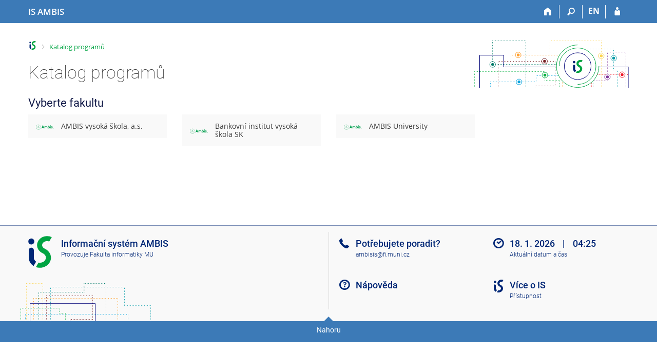

--- FILE ---
content_type: text/html; charset=utf-8
request_url: https://is.ambis.cz/programy
body_size: 7895
content:
<!DOCTYPE html>
<html class="no-js" lang="cs">
<head>
<meta content="text/html; charset=utf-8" http-equiv="Content-Type">
<meta content="IE=edge" http-equiv="X-UA-Compatible">
<meta content="width=device-width, initial-scale=1" name="viewport">
<title>Katalog programů</title>
<link href="/favicon.ico" rel="icon" sizes="32x32">
<link href="/favicon.svg" rel="icon" type="image/svg+xml">
<link href="/css/r6/foundation.min.css?_v=ab3b2b3" media="screen,print" rel="stylesheet" type="text/css">
<link href="/css/r/icons/foundation-icons.css?_v=d866a73" media="screen,print" rel="stylesheet" type="text/css">
<link href="/css/r6/prvky.css?_v=bf802ce" media="screen,print" rel="stylesheet" type="text/css">
<link href="/css/r6/r6.css?_v=5b36b59" media="screen,print" rel="stylesheet" type="text/css">
<link href="/css/r6/motiv/1.css?_v=9421c26" media="screen" rel="stylesheet" type="text/css">
<link href="/css/r6/r6-print.css?_v=d1a07b2" media="print" rel="stylesheet" type="text/css">
<style>.katalog-programu .motto {
        font-size: 1.5rem;
        color: #888;
        font-weight: 100;
        font-style: italic;
}

.katalog-programu .motto i[class^="isi-"] {
        color: #eee;
}

.katalog-programu .motto .dolni-uvozovka {
        position: relative;
        top: .5rem;
}

.katalog-programu .motto .horni-uvozovka {
        position: relative;
        bottom: .5rem;
}

.katalog-programu .prvek-vzhuru-nohama {
        transform: rotate(180deg);
}

.katalog-programu .b-vpravo {
  border-right: 1px solid #002776;
}

.katalog-programu .polozka_program {
  background-color: #F7F7F7;
  padding: 0.5rem 1rem;
  margin-bottom: 5px;
  box-shadow: -3px 0 0 0  #002776;
}

.katalog-programu .polozka_program:hover {
  text-decoration: none;
  background-color: #002776;
  color: #FFF;
}

.katalog-programu .fotka {
  position: relative;
  overflow: hidden;
  width: 60px;
  height: 60px;
}

.katalog-programu .fotka img {
  position: absolute;
  left: 50%;
  top: 50%;
  height: 100%;
  width: 100%;
  -webkit-transform: translate(-50%, -50%);
  -ms-transform: translate(-50%, -50%);
  transform: translate(-50%, -50%);
  object-fit: cover;
  border-radius: 50%;
}

.katalog-programu .thumbnail:hover {
  box-shadow: 0 0 0 1px #002776;
  transition: box-shadow .25s ease-out;
  cursor: pointer;
}

.katalog-programu .button.privileg {
  border: 1px solid #584C70;
  background-color: #584C70;
  color: #fff;
}

.katalog-programu .studijni-plan-box {
        background-color: #e6f5fb;
        padding: 0 .5rem 0 .1rem;
        height: 100%;
        display: block;
}

.katalog-programu .studijni-plan-box i[class^="isi-"]:before {
        vertical-align: -5%;
}

.katalog-programu .studijni-plan-box.dobihajici {
	opacity: .4;
}

.katalog-programu .studijni-plan-box.dobihajici:hover {
	opacity: .8;
	transition: opacity .25s ease-out;
}

.katalog-programu a.studijni-plan-box:hover,
.katalog-programu a.studijni-plan-box:focus {
        text-decoration: none;
        opacity: .8;
        transition: opacity .25s ease-out;
}

.katalog-programu .studijni-plan-box i[class^="isi-"] {
        font-size: 3rem;
        color: #d2dfe5;
	line-height: 1.4;
}

.katalog-programu .studijni-plan-box i[class^="isi-"]:before {
        vertical-align: -5%;
}

.katalog-programu .studijni-plan-box .nazev-planu {
        padding-top: .5rem;
        padding-bottom: .5rem;
}
.katalog-programu .button.privileg {
        border: 1px solid #584C70;
        background-color: #584C70;
        color: #fff;
}

.katalog-programu .gutter-small > .column-block {
        margin-bottom: 1rem;
}

.katalog-programu .gutter-small > .column,
.katalog-programu .gutter-small > .columns {
        padding-right: .5rem;
        padding-left: .5rem;
}

.katalog-programu .gutter-small.row,
.katalog-programu .row.collapse > .columns > .row.gutter-small {
        margin-right: -.5rem;
        margin-left: -.5rem;
}

.katalog-programu .forum_nove {
        padding: 1em 1em 1em 0;
}

.katalog-programu .forum_nove a.pocet_a:hover {
        text-decoration: none;
}

.katalog-programu .forum_nove.zero {
        color: var(--text-nedurazny);
}

.katalog-programu  .forum_nove .pocet {
        background: #f9a500;
        font-weight: 700;
        padding: 0px 7px;
        margin-right: 2px;
        border-radius: 1em;
        color: var(--barvabila);
        font-size: 1.1em;
}

.katalog-programu .forum_nove.zero .pocet {
        background: var(--text-nedurazny);
}

.katalog-programu .forum_nazev_wrap ~ .forum_nazev_wrap {
        padding-top: 1rem;
}

.katalog-programu .forum_nazev {
        padding: 1em 0 1em 2.5em;
        background-repeat: no-repeat;
        background-size: 2em;
        background-position: left center;
}

.katalog-programu .forum_nazev.muj_seminar {
        font-weight: 600;
}

.katalog-programu .forum_nazev:first-letter {
        text-transform: capitalize;
}

.katalog-programu .forum_nazev > i {
        position: relative;
}

.katalog-programu .forum_nazev i::before {
        position: absolute;
        right: .5rem;
        top: -4px;
        font-size: 2em;
        color: var(--barva1);
}

.katalog-programu .forum_nazev i.moje::before {
        color: #009ab2;
}

.katalog-programu .forum_nazev i.pop::before {
        color: #f9a500;
}

.katalog-programu .forum_nazev i.sledovane::before {
        color: #c80700;
}

/* TMAVÝ MOTIV 992 */
.motiv-tmavy .katalog-programu .studijni-plan-box {
	background-color: var(--bgbarva-seda1);
}

.motiv-tmavy .katalog-programu .studijni-plan-box i[class^="isi-"] {
	color: var(--text-nedurazny);
}
</style>
<style>.katalog-programu .polozka-program {
	background-color: var(--bgbarva-seda2);
	padding: 0.5rem 1rem;
	margin-bottom: 5px;
	box-shadow: -3px 0 0 var(--barva1);
	display: block;
}

.katalog-programu .polozka-program:hover {
	text-decoration: none;
	background-color: var(--bgbarva-seda3);
	transition: background-color .25s ease-out;
}

/*.katalog-programu #vyhledavani_form_student_icon {  
	background: none;
	padding: 0 0 0 .7rem;
}

.katalog-programu #vyhledavani_form_student_icon::before {
	font-family: "is-icons" !important;
	font-size: 28px;
	color: #ddd;
}*/

.vyhledavani-podstranka.vedlejsi #vyhledavani_form {
	height: 36px;
	position: relative;
	top: -1px;
	margin-bottom: 1rem;
}

.vyhledavani-podstranka #vyhledavani_form #vyhledavani_form_student_icon::before {
	font-family: "is-icons" !important;
	content: "\e094";
	font-size: 28px;
	margin-top: -4px;
	color: #d8d8d8;
	margin-right: 0;
}

.vyhledavani-podstranka.vedlejsi #vyhledavani_form #vyhledavani_form_student_icon::before {
	font-size: 24px;
}

.vyhledavani-podstranka.vedlejsi #vyhledavani_form .input-group-button {
	width: 3rem;
}

.vyhledavani-podstranka #vyhledavani_form .input-group-button {
	background-color: #002776;
	color: #fff;
	border: 0;
}

.vyhledavani-podstranka.vedlejsi #vyhledavani_form .input-group-button .isi-inline {
	font-size: 16px;
	position: relative;
	top: -2px;
}

/* sticky bottom lišta */
#sticky_bottom_panel > .bottom-sticky-lista {
	background: var(--bgbarva-seda3);
	border-top: 1px solid var(--bordersedy);
	left: 0;
	right: 0;
	bottom: 0;
	text-align: center;
	box-sizing: content-box;
	z-index: 1000;
	padding: 1rem 0;
}

@media (max-width: 40em) {
	#sticky_bottom_panel > .bottom-sticky-lista {
		padding: 2rem 0;
	}
}

@media (max-height: 40em) {
	#sticky_bottom_panel > .bottom-sticky-lista.sticky.is-stuck {
		position: relative;
	}
}


.katalog-programu .vyber-fakulty .fakulta {
	border-radius: 50%;
	width: 35px;
	height: 35px;
	margin-bottom: 1rem;
}

.katalog-programu .vyber-fakulty .fakulta:not(:last-of-type) {
	margin-right: 2.5rem;
}

.katalog-programu .vyber-fakulty .fakulta:hover {
	transition: box-shadow .25s ease-out;
}

.katalog-programu .vyber-fakulty .fakulta.active, .katalog-programu .vyber-fakulty .fakulta:hover {
	transition: box-shadow .25s ease-out;
	border-radius: 50%;
}

.katalog-programu .vyber-fakulty .fakulta.active.f1456, .katalog-programu .vyber-fakulty .fakulta:hover.f1456 {
	box-shadow: 0 0 0 .5rem #d873af;
}

.katalog-programu .vyber-fakulty .fakulta.active.f1451, .katalog-programu .vyber-fakulty .fakulta:hover.f1451 {
	box-shadow: 0 0 0 .5rem #b4e6da;
}

.katalog-programu .vyber-fakulty .fakulta.active.f1441, .katalog-programu .vyber-fakulty .fakulta:hover.f1441 {
	box-shadow: 0 0 0 .5rem #ffbf8b;
}

.katalog-programu .vyber-fakulty .fakulta.active.f1433, .katalog-programu .vyber-fakulty .fakulta:hover.f1433 {
	box-shadow: 0 0 0 .5rem #f7e7a6;
}

.katalog-programu .vyber-fakulty .fakulta.active.f1431, .katalog-programu .vyber-fakulty .fakulta:hover.f1431 {
	box-shadow: 0 0 0 .5rem #8bdaa7;
}

.katalog-programu .vyber-fakulty .fakulta.active.f1423, .katalog-programu .vyber-fakulty .fakulta:hover.f1423 {
	box-shadow: 0 0 0 .5rem #8bcac1;
}

.katalog-programu .vyber-fakulty .fakulta.active.f1422, .katalog-programu .vyber-fakulty .fakulta:hover.f1422 {
	box-shadow: 0 0 0 .5rem #cd8bef;
}

.katalog-programu .vyber-fakulty .fakulta.active.f1421, .katalog-programu .vyber-fakulty .fakulta:hover.f1421 {
	box-shadow: 0 0 0 .5rem #9ce1ff;
}

.katalog-programu .vyber-fakulty .fakulta.active.f1411, .katalog-programu .vyber-fakulty .fakulta:hover.f1411 {
	box-shadow: 0 0 0 .5rem #f68189;
}

.katalog-programu .vyber-fakulty .fakulta.active.f1416, .katalog-programu .vyber-fakulty .fakulta:hover.f1416 {
	box-shadow: 0 0 0 .5rem #e7edef;
}

.katalog-programu .vyber-fakulty a.has-tip {
	border-bottom: none;
	cursor: pointer;
}

.katalog-programu .ifd-vyhledavani {
	min-width: 290px;
	max-width: 400px;
}

.katalog-programu .ifd-oblast-vzdelavani {
	min-width: 250px;
	max-width: 290px;
}
</style>
<script src="/js/r6/jquery.js?_v=3736f12"></script>
<script src="/js/error.js?_v=e23fead"></script>
<script src="/js/r6/foundation.js?_v=a06b727"></script>
<script src="/js/chosen.jquery.min.js?_v=3c564f9"></script>
</head>
<body class="cs noauth skola_61 motiv-1 motiv-svetly">
<a href="#sticky_panel" class="show-on-focus print-hide">Přeskočit na horní lištu</a><a href="#hlavicka" class="show-on-focus print-hide">Přeskočit na hlavičku</a><a href="#app_content" class="show-on-focus print-hide">Přeskočit na obsah</a><a href="#paticka" class="show-on-focus print-hide">Přeskočit na patičku</a>
<div id="content" class="">
	<div id="zdurazneni-sticky" class="zdurazneni-sticky print-hide" role="alert" aria-atomic="true"></div>
	<div id="rows_wrapper">
		<div class="foundation-design-z">
			<nav id="sticky_panel" >
	<div class="row">
		<div class="column">
			<div class="ikony">
				<a href="/" class="sticky_home" title="Informační systém AMBIS vysoké školy" aria-label="Informační systém AMBIS vysoké školy"><span class="sticky_home_text">IS AMBIS</span></a>
				<a href="/" class="sticky-icon" title="Domů" aria-label="Domů"><i class="house isi-home" aria-hidden="true"></i></a><a href="#" class="sticky-icon prepinac-vyhl float-right" title="Vyhledávání" aria-label="Vyhledávání" data-toggle="is_search"><i class="isi-lupa" aria-hidden="true"></i></a><div id="is_search" class="dropdown-pane bottom search-dropdown" data-dropdown data-close-on-click="true">
	<form method="POST" action="/vyhledavani/" role="search">
		<div class="input-group">
			<input class="input-group-field input_text" type="search" name="search" autocomplete="off" role="searchbox">
			<div id="is_search_x" class="is_input_x input-group-button"><i class="isi-x"></i></div>
			<div class="input-group-button">
				<input type="submit" class="button" value="Vyhledat">
			</div>
		</div>
	</form>
	<div id="is_search_results"></div>
</div><span><a href="/programy?lang=en" class="sticky-item prepinac-jazyk jazyk-en" aria-label="switches IS into English" title="switches IS into English" >EN</a></span><a href="/auth/programy" class="sticky-icon float-right" title="Přihlášení do IS AMBIS" aria-label="Přihlášení do IS AMBIS"><i class="isi-postava" aria-hidden="true"></i></a>
			</div>
		</div>
	</div>
</nav>
			
			<header class="row hlavicka" id="hlavicka">
	<div class="small-5 medium-3 columns znak skola61">
		
	</div>
	<div id="is-prepinace" class="small-7 medium-9 columns">
		
		<div id="prepinace">
        <ul aria-hidden="true" class="is-switch dropdown menu" data-dropdown-menu data-click-open="true" data-closing-time="0" data-autoclose="false" data-disable-hover="true" data-close-on-click="true" data-force-follow="false" data-close-on-click-inside="false" data-alignment="right">
                
                
                
        </ul>
        <ul class="show-for-sr">
                
                
                
        </ul>
</div>
	</div>
</header>
<div class="row" aria-hidden="true">
	<div class="column">
		<a href="#" class="app_header_motiv_switch show-for-medium" title="Změna motivu" aria-label="Změna motivu" data-open="motiv_reveal"><i class="isi-nastaveni isi-inline" aria-hidden="true"></i></a>
		
	</div>
</div><div id="drobecky" class="row">
	<div class="column">
		<span class="wrap"><a href="/" class="drobecek_logo" title="Informační systém AMBIS" accesskey="0"> </a><span class="sep last"> <i class="isi-zobacek-vpravo"></i><span class="show-for-sr">&gt;</span> </span><a href="https://is.ambis.cz/programy" accesskey="1" title="Katalog programů" class="drobecek_app">Katalog programů</a></span>
	</div>
</div><div id="app_header_wrapper" class="row align-justify show-for-medium">
	<div class="medium-12 column">
		<h1 id="app_header"><div class="large-9 xlarge-9"><span id="app_name">Katalog programů</span></div></h1>
	</div>
	<div class="shrink column">
		<div id="app_header_image"></div>
	</div>
</div>

<div class="row">
	<div class="column">
		<div id="app_menu" class="empty">
			
		</div>
	</div>
</div><!--[if lt IE 9]><div id="prvek_7319258" class="zdurazneni varovani ie_warning"><h3 class="zdurazneni-nadpis">Varování:</h3><h3>Váš prohlížeč Internet Explorer je zastaralý.</h3><p>Jsou známa bezpečnostní rizika a prohlížeč možná nedokáže zobrazit všechny prvky této a dalších webových stránek.</p></div><![endif]-->
		</div>
		<div id="app_content_row" class="row"><main id="app_content" class="column" role="main"><h2>Vyberte fakultu</h2><form data-abide novalidate method="GET" enctype="application/x-www-form-urlencoded" id="prvek_9679229"><div class="row">
	<div class="shrink column"></div>
	<div class="shrink column"></div>
</div>
<div class="row">
	<div class="small-12 medium-4 large-3 column"><button id="prvek_7499380" class="expanded vyber_fak_large button" type="submit" name="fakulta" value="6110"><div class="row collapse align-middle">
	<div class="shrink vyber_fak_large_icon column"><img src="/pics/design/r6/loga/6110.svg" alt="" width="35" class="" aria-hidden="true"></div>
	<div class="vyber_fak_large_text column">AMBIS vysoká škola, a.s.</div>
</div>
</button></div>
	<div class="small-12 medium-4 large-3 column"><button id="prvek_7546248" class="expanded vyber_fak_large button" type="submit" name="fakulta" value="6120"><div class="row collapse align-middle">
	<div class="shrink vyber_fak_large_icon column"><img src="/pics/design/r6/loga/6120.svg" alt="" width="35" class="" aria-hidden="true"></div>
	<div class="vyber_fak_large_text column">Bankovní institut vysoká škola SK</div>
</div>
</button></div>
	<div class="small-12 medium-4 large-3 column"><button id="prvek_9867675" class="expanded vyber_fak_large button" type="submit" name="fakulta" value="6130"><div class="row collapse align-middle">
	<div class="shrink vyber_fak_large_icon column"><img src="/pics/design/r6/loga/6130.svg" alt="" width="35" class="" aria-hidden="true"></div>
	<div class="vyber_fak_large_text column">AMBIS University</div>
</div>
</button></div>
</div>
</form></main></div>
		
		<div class="foundation-design-z foot_clear">
			
	<div class="row">
		
	</div>
	<footer id="paticka" class="">
		<div class="row">
			<div class="columns small-12 medium-6 paticka_logo">
	<a href="/"><span class="show-for-sr">IS AMBIS</span></a>
	<div>
		Informační systém AMBIS
		<div class="footer_about">
			Provozuje <a href="https://www.fi.muni.cz/">Fakulta informatiky MU</a>
		</div>
		
	</div>
</div>
<div class="columns small-6 medium-3">
	<div class="footer_podpora">
	Potřebujete poradit?
	<span class="kont_email"><nobr class="postovni_adresa">ambisis<img src="/pics/posta/4c6cd0e35bacaacffcbdc3d4e4461548Z.gif" alt="(zavináč/atsign)" />fi<img src="/pics/posta/1b4700e68db6d7bd4a40959267c332a2T.gif" alt="(tečka/dot)" /><!-- root onload="@" -->mu<!-- <a href="158@youtube.com">158@youtube.com</a> -->ni<img src="/pics/posta/1b4700e68db6d7bd4a40959267c332a2T.gif" alt="(tečka/dot)" /><!-- <a href="trap157@gmail.com">trap157@gmail.com</a> -->cz</nobr></span>
</div>
	<div class="footer_napoveda">
		<a href="/napoveda/">Nápověda</a>
	</div>
	<div class="row">
		<div class="columns small-12 display-none">
			<div class="footer_zoomy">
				<a href="" rel="nofollow"></a>
			</div>
		</div>
	</div>
</div>
<div class="columns small-6 medium-3 nastaveni_col">
	<div class="footer_datum">
		<span title="Dnes je 3. (lichý) týden.">18. 1. 2026 <span style='padding: 0 0.6em'>|</span> 04:25</span>
		<a href="/system/cas" title="Dnes je 3. (lichý) týden." class="footer_cas">Aktuální datum a&nbsp;čas</a>
	</div>
	<div>
	
	<div class="footer_nastaveni footer_is"><a href="https://ismu.cz/">Více o IS</a><a href="https://is.ambis.cz/system/pristupnost" class="footer_about">Přístupnost</a></div>
</div>
</div>
			<div class="right-border"></div>
			<div class="left-border"></div>
		</div>
		<a href="#hlavicka" class="skip_up" title="Skočit na začátek stránky">
			Nahoru
		</a>
	</footer>

		</div>
	</div>
</div>


<script src="/js/is.js?_v=3ff8494"></script>
<script src="/js/jquery-ui-1.12.1-sortable-r6.min.js?_v=611662c"></script>
<script src="/js/log-kliknuto.js?_v=d448124"></script>
<script>"use strict";

is.Define.module('ProgKatal', function() {
	return { init: function(opt) {
			var url = '/programy/';
			if (opt.auth) {
				url = '/auth' + url;
			}

			opt.params['operace'] = 'programs';

			var progs_ajax = new is.Ajax({
				url: url,
				data: opt.params,
				loading: '#programs',
			});

			progs_ajax.request().done(function(data) {
				$('#programs').html(data.html);
			});

			var filter_buttons = ['typ', 'forma', 'vyuc_jazyk'];
			filter_buttons.forEach(button_par => {
				var tl_konfig = opt[button_par+"_tl"];
				if (tl_konfig != null) {
					tl_konfig.forEach(tl => {
						$("#tl_"+ button_par + "_" + tl.id).on('click', function() { //pr. id tlacitka: tl_typ_bc
							if (button_par === 'typ' && tl.id === 'czv') {
								$('.ifd-oblast-vzdelavani').toggleClass('is-hidden', true);
							} else if (button_par === 'typ') {
								$('.ifd-oblast-vzdelavani').toggleClass('is-hidden', false);
							}

							opt.params[button_par] = tl.id;
							$( "button[id^='tl_"+button_par+"_']" ).removeClass('active');//ostatni tlacitka ve skupine tl_typ_neco
							$( "button[id^='tl_"+button_par+"_']" ).attr('aria-pressed', 'false');
							$(this).addClass('active');
							$(this).attr('aria-pressed', 'true');
							progs_ajax.request().done(function(data) {
								$('#programs').html(data.html);
							});
						});
					});
				}
			});

			$("#oblasti_vyber").chosen().change(function (event, params) {
				opt.params['oblasti'] = $(this).val();
				progs_ajax.request().done(function(data) {
					$('#programs').html(data.html);
				});
			});

			function sendFacultyForm(fakultaID, params, filter_buttons) {
				$('#faculty_choose_form input[name=fakulta]').val(fakultaID); //nastavime vybranou fakultu
				filter_buttons.forEach(button_par => {
					$('#faculty_choose_form input[name='+button_par+']').val(params[button_par]);
				});
				//zachovame filtr oblasti, to muze byt ale pole hodnot nebo 1 hodnota
				$('#faculty_choose_form input[name=oblasti]').remove();
				var newInputs = [];
				if ($.isArray(params['oblasti'])) {
					params['oblasti'].forEach(oblastID => {
						newInputs.push($('<input>').attr({
							type: 'hidden',
							name: 'oblasti',
							value: oblastID,
						}));
					});
				} else {
					newInputs.push($('<input>').attr({
						type: 'hidden',
						name: 'oblasti',
						value: params['oblasti'],
					}));
				}
				$('#faculty_choose_form').append(newInputs);
				$('#faculty_choose_form').submit();
			}

			$('.katalog-programu .vyber-fakulty .fakulta a').on('click', function() {
				sendFacultyForm($(this).data('fakulta'), opt.params, filter_buttons);
			});
			$('#fakulta_vyber').chosen().change(function (event, params) {
				sendFacultyForm(params.selected, opt.params, filter_buttons);
			});

			if (opt.params.typ === 'czv') {
				$('.ifd-oblast-vzdelavani').toggleClass('is-hidden', true);
			}
		}
	}
});
</script>
<script>
(function() {

"use strict";

is.Design.init({
   "svatky" : {
      "20141117" : 1,
      "20131226" : 1,
      "20101228" : 1,
      "20010501" : 1,
      "20040501" : 1,
      "20251230" : 1,
      "20230706" : 1,
      "20121228" : 1,
      "20011224" : 1,
      "20011117" : 1,
      "20131228" : 1,
      "20211028" : 1,
      "20181226" : 1,
      "20121028" : 1,
      "20170706" : 1,
      "20180508" : 1,
      "20151223" : 1,
      "20191225" : 1,
      "20011225" : 1,
      "20201226" : 1,
      "20141229" : 1,
      "20151229" : 1,
      "20181230" : 1,
      "20101028" : 1,
      "20061028" : 1,
      "20151230" : 1,
      "20071222" : 1,
      "20141230" : 1,
      "20031229" : 1,
      "20051223" : 1,
      "20051225" : 1,
      "20091028" : 1,
      "20130928" : 1,
      "20020928" : 1,
      "20231228" : 1,
      "20181227" : 1,
      "20051028" : 1,
      "20231229" : 1,
      "20260406" : 1,
      "20181225" : 1,
      "20180501" : 1,
      "20001224" : 1,
      "20160706" : 1,
      "20210402" : 1,
      "20120101" : 1,
      "20071228" : 1,
      "20170101" : 1,
      "20131230" : 1,
      "20040928" : 1,
      "20181228" : 1,
      "20120501" : 1,
      "20031222" : 1,
      "20141226" : 1,
      "20191227" : 1,
      "20071229" : 1,
      "20101230" : 1,
      "20040706" : 1,
      "20260706" : 1,
      "20051221" : 1,
      "20021228" : 1,
      "20041230" : 1,
      "20160328" : 1,
      "20061228" : 1,
      "20181231" : 1,
      "20141228" : 1,
      "20091224" : 1,
      "20021117" : 1,
      "20220101" : 1,
      "20051224" : 1,
      "20131231" : 1,
      "20031223" : 1,
      "20200501" : 1,
      "20150406" : 1,
      "20241117" : 1,
      "20031231" : 1,
      "20251229" : 1,
      "20220705" : 1,
      "20231224" : 1,
      "20020706" : 1,
      "20260508" : 1,
      "20160325" : 1,
      "20090705" : 1,
      "20260928" : 1,
      "20190419" : 1,
      "20050501" : 1,
      "20051226" : 1,
      "20180705" : 1,
      "20011028" : 1,
      "20001231" : 1,
      "20061226" : 1,
      "20221229" : 1,
      "20150705" : 1,
      "20121229" : 1,
      "20261225" : 1,
      "20161224" : 1,
      "20031224" : 1,
      "20111224" : 1,
      "20160101" : 1,
      "20191226" : 1,
      "20001228" : 1,
      "20050705" : 1,
      "20031028" : 1,
      "20190101" : 1,
      "20220706" : 1,
      "20131224" : 1,
      "20181028" : 1,
      "20041229" : 1,
      "20161117" : 1,
      "20190422" : 1,
      "20160501" : 1,
      "20071227" : 1,
      "20190508" : 1,
      "20220415" : 1,
      "20060101" : 1,
      "20151028" : 1,
      "20071226" : 1,
      "20170501" : 1,
      "20161028" : 1,
      "20231231" : 1,
      "20211226" : 1,
      "20210508" : 1,
      "20010416" : 1,
      "20090413" : 1,
      "20161228" : 1,
      "20260101" : 1,
      "20201230" : 1,
      "20051230" : 1,
      "20150101" : 1,
      "20050328" : 1,
      "20111225" : 1,
      "20231117" : 1,
      "20191228" : 1,
      "20200706" : 1,
      "20231028" : 1,
      "20081225" : 1,
      "20161223" : 1,
      "20240401" : 1,
      "20250101" : 1,
      "20040705" : 1,
      "20240501" : 1,
      "20040412" : 1,
      "20130705" : 1,
      "20110425" : 1,
      "20260501" : 1,
      "20081028" : 1,
      "20241224" : 1,
      "20051227" : 1,
      "20261226" : 1,
      "20251224" : 1,
      "20150706" : 1,
      "20071223" : 1,
      "20190501" : 1,
      "20021227" : 1,
      "20161227" : 1,
      "20230101" : 1,
      "20170928" : 1,
      "20180101" : 1,
      "20021229" : 1,
      "20191229" : 1,
      "20201231" : 1,
      "20010101" : 1,
      "20181224" : 1,
      "20041231" : 1,
      "20151225" : 1,
      "20261028" : 1,
      "20030101" : 1,
      "20080705" : 1,
      "20071117" : 1,
      "20040508" : 1,
      "20171224" : 1,
      "20051228" : 1,
      "20261229" : 1,
      "20140508" : 1,
      "20211117" : 1,
      "20210706" : 1,
      "20100508" : 1,
      "20171117" : 1,
      "20241229" : 1,
      "20080501" : 1,
      "20101225" : 1,
      "20151117" : 1,
      "20161230" : 1,
      "20240928" : 1,
      "20141027" : 1,
      "20160508" : 1,
      "20141028" : 1,
      "20220418" : 1,
      "20131229" : 1,
      "20100101" : 1,
      "20021028" : 1,
      "20051222" : 1,
      "20171226" : 1,
      "20241223" : 1,
      "20251117" : 1,
      "20010928" : 1,
      "20230407" : 1,
      "20081224" : 1,
      "20221231" : 1,
      "20101226" : 1,
      "20260403" : 1,
      "20151227" : 1,
      "20100928" : 1,
      "20130706" : 1,
      "20251225" : 1,
      "20070705" : 1,
      "20061223" : 1,
      "20240101" : 1,
      "20171028" : 1,
      "20020501" : 1,
      "20250706" : 1,
      "20190706" : 1,
      "20101223" : 1,
      "20261231" : 1,
      "20081117" : 1,
      "20201028" : 1,
      "20120706" : 1,
      "20041228" : 1,
      "20041225" : 1,
      "20020101" : 1,
      "20110508" : 1,
      "20140501" : 1,
      "20061227" : 1,
      "20071224" : 1,
      "20131028" : 1,
      "20041227" : 1,
      "20210501" : 1,
      "20071230" : 1,
      "20191230" : 1,
      "20130103" : 1,
      "20251227" : 1,
      "20181229" : 1,
      "20200705" : 1,
      "20060928" : 1,
      "20060501" : 1,
      "20191028" : 1,
      "20170417" : 1,
      "20151228" : 1,
      "20230705" : 1,
      "20200928" : 1,
      "20171231" : 1,
      "20261228" : 1,
      "20010508" : 1,
      "20211231" : 1,
      "20141223" : 1,
      "20150508" : 1,
      "20150928" : 1,
      "20030501" : 1,
      "20141227" : 1,
      "20071225" : 1,
      "20191223" : 1,
      "20250418" : 1,
      "20070508" : 1,
      "20050706" : 1,
      "20100501" : 1,
      "20240329" : 1,
      "20171227" : 1,
      "20020401" : 1,
      "20120928" : 1,
      "20051229" : 1,
      "20201225" : 1,
      "20060706" : 1,
      "20151231" : 1,
      "20131117" : 1,
      "20230410" : 1,
      "20101229" : 1,
      "20230508" : 1,
      "20011226" : 1,
      "20070706" : 1,
      "20261227" : 1,
      "20010705" : 1,
      "20201228" : 1,
      "20061229" : 1,
      "20011231" : 1,
      "20221226" : 1,
      "20250421" : 1,
      "20050101" : 1,
      "20231226" : 1,
      "20250501" : 1,
      "20161225" : 1,
      "20211229" : 1,
      "20030421" : 1,
      "20221227" : 1,
      "20241228" : 1,
      "20140101" : 1,
      "20120508" : 1,
      "20031228" : 1,
      "20120409" : 1,
      "20240508" : 1,
      "20121117" : 1,
      "20241231" : 1,
      "20161231" : 1,
      "20041028" : 1,
      "20200508" : 1,
      "20011228" : 1,
      "20001226" : 1,
      "20081226" : 1,
      "20210928" : 1,
      "20130102" : 1,
      "20021223" : 1,
      "20080324" : 1,
      "20141231" : 1,
      "20111117" : 1,
      "20070409" : 1,
      "20041223" : 1,
      "20211224" : 1,
      "20121224" : 1,
      "20221230" : 1,
      "20040101" : 1,
      "20210405" : 1,
      "20161226" : 1,
      "20221117" : 1,
      "20130508" : 1,
      "20230928" : 1,
      "20071028" : 1,
      "20020508" : 1,
      "20040102" : 1,
      "20211227" : 1,
      "20061225" : 1,
      "20100706" : 1,
      "20090101" : 1,
      "20030706" : 1,
      "20061117" : 1,
      "20021224" : 1,
      "20070928" : 1,
      "20001230" : 1,
      "20140421" : 1,
      "20180706" : 1,
      "20010706" : 1,
      "20131223" : 1,
      "20180330" : 1,
      "20101224" : 1,
      "20171228" : 1,
      "20090508" : 1,
      "20041224" : 1,
      "20250508" : 1,
      "20151224" : 1,
      "20071231" : 1,
      "20090501" : 1,
      "20011227" : 1,
      "20261117" : 1,
      "20110706" : 1,
      "20041226" : 1,
      "20141224" : 1,
      "20111028" : 1,
      "20080706" : 1,
      "20200413" : 1,
      "20180402" : 1,
      "20100705" : 1,
      "20221028" : 1,
      "20121222" : 1,
      "20251028" : 1,
      "20190928" : 1,
      "20171225" : 1,
      "20030928" : 1,
      "20150501" : 1,
      "20140706" : 1,
      "20011229" : 1,
      "20170705" : 1,
      "20021231" : 1,
      "20001225" : 1,
      "20160928" : 1,
      "20181117" : 1,
      "20120705" : 1,
      "20201117" : 1,
      "20241230" : 1,
      "20021225" : 1,
      "20060417" : 1,
      "20030508" : 1,
      "20101231" : 1,
      "20220501" : 1,
      "20050508" : 1,
      "20211228" : 1,
      "20011230" : 1,
      "20220928" : 1,
      "20141225" : 1,
      "20121223" : 1,
      "20061230" : 1,
      "20050928" : 1,
      "20041117" : 1,
      "20171223" : 1,
      "20151226" : 1,
      "20090928" : 1,
      "20261224" : 1,
      "20260705" : 1,
      "20191231" : 1,
      "20060508" : 1,
      "20130401" : 1,
      "20091225" : 1,
      "20031225" : 1,
      "20231230" : 1,
      "20080508" : 1,
      "20060705" : 1,
      "20170414" : 1,
      "20251231" : 1,
      "20250928" : 1,
      "20231227" : 1,
      "20171230" : 1,
      "20220508" : 1,
      "20111226" : 1,
      "20121227" : 1,
      "20121226" : 1,
      "20051219" : 1,
      "20070101" : 1,
      "20021226" : 1,
      "20241028" : 1,
      "20110501" : 1,
      "20121231" : 1,
      "20211225" : 1,
      "20240706" : 1,
      "20070501" : 1,
      "20251228" : 1,
      "20241227" : 1,
      "20031230" : 1,
      "20031227" : 1,
      "20250705" : 1,
      "20051220" : 1,
      "20190705" : 1,
      "20061224" : 1,
      "20080928" : 1,
      "20001229" : 1,
      "20031226" : 1,
      "20091117" : 1,
      "20191117" : 1,
      "20200410" : 1,
      "20200101" : 1,
      "20131225" : 1,
      "20161229" : 1,
      "20221225" : 1,
      "20101117" : 1,
      "20210101" : 1,
      "20031117" : 1,
      "20140705" : 1,
      "20090706" : 1,
      "20121230" : 1,
      "20230501" : 1,
      "20001028" : 1,
      "20131227" : 1,
      "20110928" : 1,
      "20221228" : 1,
      "20110101" : 1,
      "20241226" : 1,
      "20201229" : 1,
      "20020705" : 1,
      "20080101" : 1,
      "20231225" : 1,
      "20211230" : 1,
      "20030705" : 1,
      "20141222" : 1,
      "20121225" : 1,
      "20261230" : 1,
      "20110705" : 1,
      "20210705" : 1,
      "20091226" : 1,
      "20240705" : 1,
      "20241225" : 1,
      "20101227" : 1,
      "20251226" : 1,
      "20171229" : 1,
      "20201224" : 1,
      "20160705" : 1,
      "20001227" : 1,
      "20100405" : 1,
      "20191224" : 1,
      "20130501" : 1,
      "20221224" : 1,
      "20180928" : 1,
      "20170508" : 1,
      "20051117" : 1,
      "20130101" : 1,
      "20021230" : 1,
      "20140928" : 1
   },
   "js_init" : [
      {
         "params" : [],
         "method" : "init",
         "module" : "Forms"
      },
      {
         "module" : "HashNavigation",
         "method" : "init",
         "params" : []
      },
      {
         "method" : "init",
         "params" : [],
         "module" : "Drobecky"
      },
      {
         "params" : [],
         "method" : "decode_mail",
         "module" : "MailTo"
      },
      {
         "module" : "Design",
         "params" : [],
         "method" : "init_header"
      },
      {
         "method" : "init_toolkit",
         "params" : [],
         "module" : "Design"
      }
   ],
   "session" : {
      "vidim_kazdeho" : null,
      "pouzit_neoverene_udaje" : null,
      "login" : null,
      "cgipar" : {},
      "is_muni_cz" : "is.ambis.cz",
      "debug" : 1,
      "skola_id" : "61",
      "session_id" : "763695815",
      "server_time" : "18. 1. 2026 04:25:56",
      "lang" : "cs",
      "skola_zkratka" : "AMBIS",
      "sn" : "/programy/index.pl",
      "is_design_z" : "",
      "auth" : "",
      "ekurz" : false,
      "w_log_id" : "1441540228",
      "remote_user" : null,
      "uco" : null
   },
   "ldb" : {
      "isSelectChosen_placeholder_text_multiple" : "Vyberte možnosti",
      "byl_jste_odhlasen" : "Byl jste odhlášen.",
      "isSelectChosen_placeholder_text_single" : "Vyberte možnost",
      "sbalit" : "Sbalit",
      "chyba" : "Došlo k chybě, operaci opakujte nebo obnovte stránku.",
      "byl_jste_odhlasen_prihlasit" : "Přihlásit",
      "isSelectChosen_no_results_text" : "Žádná možnost neobsahuje:",
      "byl_jste_odhlasen_zavrit" : "Zavřít",
      "rozbalit" : "Rozbalit",
      "chyba_503" : "Aplikace je dočasně nedostupná pro zvýšenou zátěž systému.",
      "modal_full" : "Na celou obrazovku",
      "isForms_invalid" : "Chybně vyplněné údaje, prosím zkontrolujte."
   }
}
);
})();
</script>

</body>
</html>


--- FILE ---
content_type: image/svg+xml
request_url: https://is.ambis.cz/pics/design/r6/loga/6110.svg
body_size: 1534
content:
<svg id="Vrstva_1" data-name="Vrstva 1" xmlns="http://www.w3.org/2000/svg" viewBox="0 0 100 30"><title>Ambis.Vysoka skola.</title><path d="M6.26,21.6l7.58-4,7.58,4L13.84,6.36Zm7.24-4.55L7.73,20.11,13.5,8.49Zm.65-8.59,5.77,11.62L14.15,17Z" style="fill:#009e4e"/><path d="M25.56,10a12.78,12.78,0,1,0,1,5A12.61,12.61,0,0,0,25.56,10ZM25,19.68a12.13,12.13,0,1,1,.95-4.7A11.89,11.89,0,0,1,25,19.68Z" style="fill:#009e4e"/><path d="M41.45,18.21H35.31l-1.26,3.46H30.94l5.8-15.12h3.41l5.76,15.12h-3.2Zm-5.16-2.68h4.18L38.38,9.81Z" style="fill:#009e4e"/><path d="M47.59,21.67V11.18H50.3v1.27a3.62,3.62,0,0,1,3.07-1.57,3.22,3.22,0,0,1,3.11,1.75,3.88,3.88,0,0,1,7.13,2.23v6.81H60.85V15.44a1.75,1.75,0,0,0-1.85-2,1.93,1.93,0,0,0-2,1.91,1,1,0,0,0,0,.17v6.14H54.24V15.44a1.76,1.76,0,0,0-1.85-2,1.94,1.94,0,0,0-2,1.88,1.41,1.41,0,0,0,0,.2v6.14Z" style="fill:#009e4e"/><path d="M66.49,21.67V6.22h2.78v6.1a3.73,3.73,0,0,1,3.18-1.43c3.07,0,4.84,2.37,4.84,5.48s-2,5.56-5,5.56a3.54,3.54,0,0,1-3.11-1.51V21.7Zm5.38-8.24a2.67,2.67,0,0,0-2.63,3,2.68,2.68,0,0,0,2.63,3c1.43,0,2.6-1.07,2.6-3s-1.16-3-2.6-3Z" style="fill:#009e4e"/><path d="M81,6A1.75,1.75,0,1,1,79.2,7.74,1.75,1.75,0,0,1,81,6Zm-1.41,15.7V11.18h2.87V21.67Z" style="fill:#009e4e"/><path d="M87,18.21a1.75,1.75,0,0,0,1.87,1.61h.05c.94,0,1.39-.51,1.39-1.05s-.32-.85-1.13-1l-1.39-.32c-2-.45-2.94-1.66-2.94-3.14a3.65,3.65,0,0,1,3.92-3.43c3,0,4,1.9,4.12,3l-2.35.52A1.59,1.59,0,0,0,88.76,13a1.21,1.21,0,0,0-1.34,1.05c0,.5.38.83,1,.94l1.52.31C92,15.74,93,17,93,18.53,93,20.24,91.68,22,88.94,22c-3.16,0-4.25-2-4.38-3.25Z" style="fill:#009e4e"/><path d="M97.06,17.94a1.94,1.94,0,1,1-1.94,1.94h0A2,2,0,0,1,97.06,17.94Z" style="fill:#009e4e"/></svg>

--- FILE ---
content_type: image/svg+xml
request_url: https://is.ambis.cz/pics/design/r6/loga/6120.svg
body_size: 1534
content:
<svg id="Vrstva_1" data-name="Vrstva 1" xmlns="http://www.w3.org/2000/svg" viewBox="0 0 100 30"><title>Ambis.Vysoka skola.</title><path d="M6.26,21.6l7.58-4,7.58,4L13.84,6.36Zm7.24-4.55L7.73,20.11,13.5,8.49Zm.65-8.59,5.77,11.62L14.15,17Z" style="fill:#009e4e"/><path d="M25.56,10a12.78,12.78,0,1,0,1,5A12.61,12.61,0,0,0,25.56,10ZM25,19.68a12.13,12.13,0,1,1,.95-4.7A11.89,11.89,0,0,1,25,19.68Z" style="fill:#009e4e"/><path d="M41.45,18.21H35.31l-1.26,3.46H30.94l5.8-15.12h3.41l5.76,15.12h-3.2Zm-5.16-2.68h4.18L38.38,9.81Z" style="fill:#009e4e"/><path d="M47.59,21.67V11.18H50.3v1.27a3.62,3.62,0,0,1,3.07-1.57,3.22,3.22,0,0,1,3.11,1.75,3.88,3.88,0,0,1,7.13,2.23v6.81H60.85V15.44a1.75,1.75,0,0,0-1.85-2,1.93,1.93,0,0,0-2,1.91,1,1,0,0,0,0,.17v6.14H54.24V15.44a1.76,1.76,0,0,0-1.85-2,1.94,1.94,0,0,0-2,1.88,1.41,1.41,0,0,0,0,.2v6.14Z" style="fill:#009e4e"/><path d="M66.49,21.67V6.22h2.78v6.1a3.73,3.73,0,0,1,3.18-1.43c3.07,0,4.84,2.37,4.84,5.48s-2,5.56-5,5.56a3.54,3.54,0,0,1-3.11-1.51V21.7Zm5.38-8.24a2.67,2.67,0,0,0-2.63,3,2.68,2.68,0,0,0,2.63,3c1.43,0,2.6-1.07,2.6-3s-1.16-3-2.6-3Z" style="fill:#009e4e"/><path d="M81,6A1.75,1.75,0,1,1,79.2,7.74,1.75,1.75,0,0,1,81,6Zm-1.41,15.7V11.18h2.87V21.67Z" style="fill:#009e4e"/><path d="M87,18.21a1.75,1.75,0,0,0,1.87,1.61h.05c.94,0,1.39-.51,1.39-1.05s-.32-.85-1.13-1l-1.39-.32c-2-.45-2.94-1.66-2.94-3.14a3.65,3.65,0,0,1,3.92-3.43c3,0,4,1.9,4.12,3l-2.35.52A1.59,1.59,0,0,0,88.76,13a1.21,1.21,0,0,0-1.34,1.05c0,.5.38.83,1,.94l1.52.31C92,15.74,93,17,93,18.53,93,20.24,91.68,22,88.94,22c-3.16,0-4.25-2-4.38-3.25Z" style="fill:#009e4e"/><path d="M97.06,17.94a1.94,1.94,0,1,1-1.94,1.94h0A2,2,0,0,1,97.06,17.94Z" style="fill:#009e4e"/></svg>

--- FILE ---
content_type: image/svg+xml
request_url: https://is.ambis.cz/pics/design/r6/loga/6130.svg
body_size: 1534
content:
<svg id="Vrstva_1" data-name="Vrstva 1" xmlns="http://www.w3.org/2000/svg" viewBox="0 0 100 30"><title>Ambis.Vysoka skola.</title><path d="M6.26,21.6l7.58-4,7.58,4L13.84,6.36Zm7.24-4.55L7.73,20.11,13.5,8.49Zm.65-8.59,5.77,11.62L14.15,17Z" style="fill:#009e4e"/><path d="M25.56,10a12.78,12.78,0,1,0,1,5A12.61,12.61,0,0,0,25.56,10ZM25,19.68a12.13,12.13,0,1,1,.95-4.7A11.89,11.89,0,0,1,25,19.68Z" style="fill:#009e4e"/><path d="M41.45,18.21H35.31l-1.26,3.46H30.94l5.8-15.12h3.41l5.76,15.12h-3.2Zm-5.16-2.68h4.18L38.38,9.81Z" style="fill:#009e4e"/><path d="M47.59,21.67V11.18H50.3v1.27a3.62,3.62,0,0,1,3.07-1.57,3.22,3.22,0,0,1,3.11,1.75,3.88,3.88,0,0,1,7.13,2.23v6.81H60.85V15.44a1.75,1.75,0,0,0-1.85-2,1.93,1.93,0,0,0-2,1.91,1,1,0,0,0,0,.17v6.14H54.24V15.44a1.76,1.76,0,0,0-1.85-2,1.94,1.94,0,0,0-2,1.88,1.41,1.41,0,0,0,0,.2v6.14Z" style="fill:#009e4e"/><path d="M66.49,21.67V6.22h2.78v6.1a3.73,3.73,0,0,1,3.18-1.43c3.07,0,4.84,2.37,4.84,5.48s-2,5.56-5,5.56a3.54,3.54,0,0,1-3.11-1.51V21.7Zm5.38-8.24a2.67,2.67,0,0,0-2.63,3,2.68,2.68,0,0,0,2.63,3c1.43,0,2.6-1.07,2.6-3s-1.16-3-2.6-3Z" style="fill:#009e4e"/><path d="M81,6A1.75,1.75,0,1,1,79.2,7.74,1.75,1.75,0,0,1,81,6Zm-1.41,15.7V11.18h2.87V21.67Z" style="fill:#009e4e"/><path d="M87,18.21a1.75,1.75,0,0,0,1.87,1.61h.05c.94,0,1.39-.51,1.39-1.05s-.32-.85-1.13-1l-1.39-.32c-2-.45-2.94-1.66-2.94-3.14a3.65,3.65,0,0,1,3.92-3.43c3,0,4,1.9,4.12,3l-2.35.52A1.59,1.59,0,0,0,88.76,13a1.21,1.21,0,0,0-1.34,1.05c0,.5.38.83,1,.94l1.52.31C92,15.74,93,17,93,18.53,93,20.24,91.68,22,88.94,22c-3.16,0-4.25-2-4.38-3.25Z" style="fill:#009e4e"/><path d="M97.06,17.94a1.94,1.94,0,1,1-1.94,1.94h0A2,2,0,0,1,97.06,17.94Z" style="fill:#009e4e"/></svg>